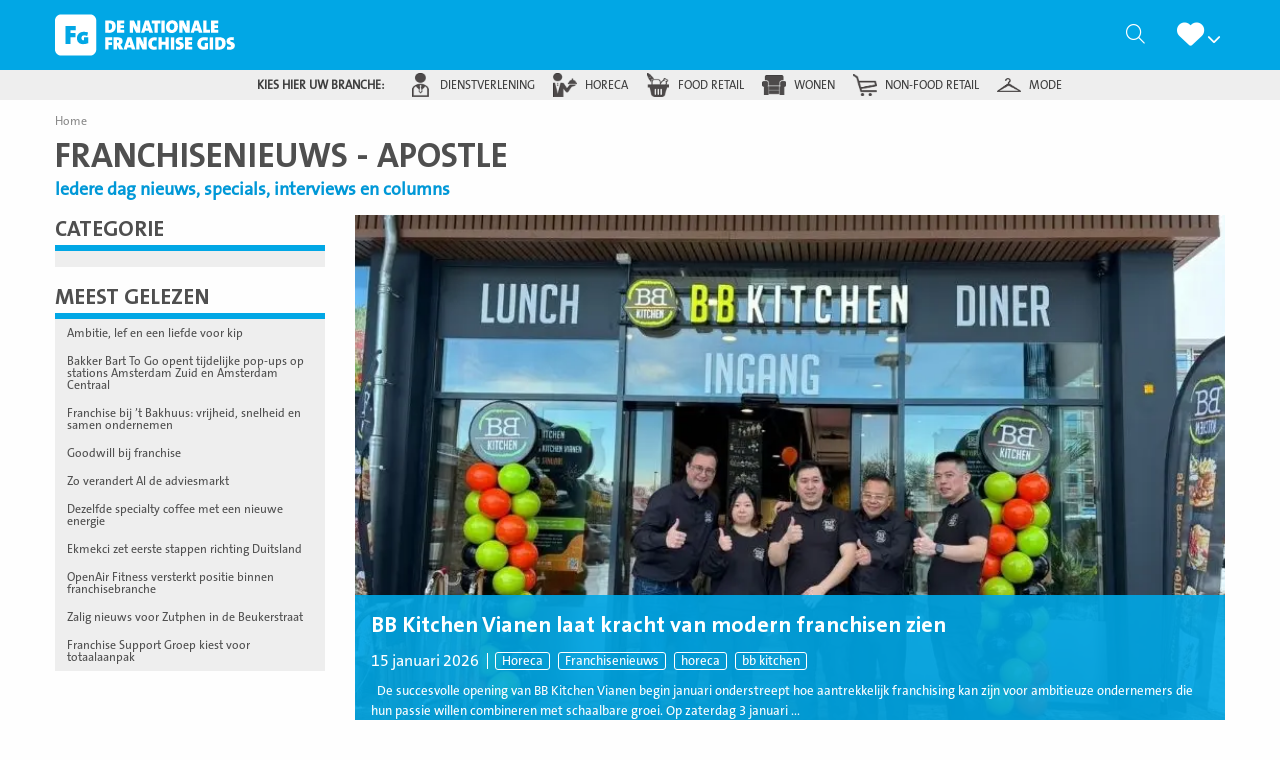

--- FILE ---
content_type: text/html; charset=utf-8
request_url: https://www.google.com/recaptcha/api2/anchor?ar=1&k=6Lcy1w4mAAAAAJiaVfXm3okBGbdY1SeVUI0ioxtH&co=aHR0cHM6Ly9kZW5hdGlvbmFsZWZyYW5jaGlzZWdpZHMubmw6NDQz&hl=nl&v=PoyoqOPhxBO7pBk68S4YbpHZ&size=normal&anchor-ms=20000&execute-ms=30000&cb=k66mnu4199lr
body_size: 49549
content:
<!DOCTYPE HTML><html dir="ltr" lang="nl"><head><meta http-equiv="Content-Type" content="text/html; charset=UTF-8">
<meta http-equiv="X-UA-Compatible" content="IE=edge">
<title>reCAPTCHA</title>
<style type="text/css">
/* cyrillic-ext */
@font-face {
  font-family: 'Roboto';
  font-style: normal;
  font-weight: 400;
  font-stretch: 100%;
  src: url(//fonts.gstatic.com/s/roboto/v48/KFO7CnqEu92Fr1ME7kSn66aGLdTylUAMa3GUBHMdazTgWw.woff2) format('woff2');
  unicode-range: U+0460-052F, U+1C80-1C8A, U+20B4, U+2DE0-2DFF, U+A640-A69F, U+FE2E-FE2F;
}
/* cyrillic */
@font-face {
  font-family: 'Roboto';
  font-style: normal;
  font-weight: 400;
  font-stretch: 100%;
  src: url(//fonts.gstatic.com/s/roboto/v48/KFO7CnqEu92Fr1ME7kSn66aGLdTylUAMa3iUBHMdazTgWw.woff2) format('woff2');
  unicode-range: U+0301, U+0400-045F, U+0490-0491, U+04B0-04B1, U+2116;
}
/* greek-ext */
@font-face {
  font-family: 'Roboto';
  font-style: normal;
  font-weight: 400;
  font-stretch: 100%;
  src: url(//fonts.gstatic.com/s/roboto/v48/KFO7CnqEu92Fr1ME7kSn66aGLdTylUAMa3CUBHMdazTgWw.woff2) format('woff2');
  unicode-range: U+1F00-1FFF;
}
/* greek */
@font-face {
  font-family: 'Roboto';
  font-style: normal;
  font-weight: 400;
  font-stretch: 100%;
  src: url(//fonts.gstatic.com/s/roboto/v48/KFO7CnqEu92Fr1ME7kSn66aGLdTylUAMa3-UBHMdazTgWw.woff2) format('woff2');
  unicode-range: U+0370-0377, U+037A-037F, U+0384-038A, U+038C, U+038E-03A1, U+03A3-03FF;
}
/* math */
@font-face {
  font-family: 'Roboto';
  font-style: normal;
  font-weight: 400;
  font-stretch: 100%;
  src: url(//fonts.gstatic.com/s/roboto/v48/KFO7CnqEu92Fr1ME7kSn66aGLdTylUAMawCUBHMdazTgWw.woff2) format('woff2');
  unicode-range: U+0302-0303, U+0305, U+0307-0308, U+0310, U+0312, U+0315, U+031A, U+0326-0327, U+032C, U+032F-0330, U+0332-0333, U+0338, U+033A, U+0346, U+034D, U+0391-03A1, U+03A3-03A9, U+03B1-03C9, U+03D1, U+03D5-03D6, U+03F0-03F1, U+03F4-03F5, U+2016-2017, U+2034-2038, U+203C, U+2040, U+2043, U+2047, U+2050, U+2057, U+205F, U+2070-2071, U+2074-208E, U+2090-209C, U+20D0-20DC, U+20E1, U+20E5-20EF, U+2100-2112, U+2114-2115, U+2117-2121, U+2123-214F, U+2190, U+2192, U+2194-21AE, U+21B0-21E5, U+21F1-21F2, U+21F4-2211, U+2213-2214, U+2216-22FF, U+2308-230B, U+2310, U+2319, U+231C-2321, U+2336-237A, U+237C, U+2395, U+239B-23B7, U+23D0, U+23DC-23E1, U+2474-2475, U+25AF, U+25B3, U+25B7, U+25BD, U+25C1, U+25CA, U+25CC, U+25FB, U+266D-266F, U+27C0-27FF, U+2900-2AFF, U+2B0E-2B11, U+2B30-2B4C, U+2BFE, U+3030, U+FF5B, U+FF5D, U+1D400-1D7FF, U+1EE00-1EEFF;
}
/* symbols */
@font-face {
  font-family: 'Roboto';
  font-style: normal;
  font-weight: 400;
  font-stretch: 100%;
  src: url(//fonts.gstatic.com/s/roboto/v48/KFO7CnqEu92Fr1ME7kSn66aGLdTylUAMaxKUBHMdazTgWw.woff2) format('woff2');
  unicode-range: U+0001-000C, U+000E-001F, U+007F-009F, U+20DD-20E0, U+20E2-20E4, U+2150-218F, U+2190, U+2192, U+2194-2199, U+21AF, U+21E6-21F0, U+21F3, U+2218-2219, U+2299, U+22C4-22C6, U+2300-243F, U+2440-244A, U+2460-24FF, U+25A0-27BF, U+2800-28FF, U+2921-2922, U+2981, U+29BF, U+29EB, U+2B00-2BFF, U+4DC0-4DFF, U+FFF9-FFFB, U+10140-1018E, U+10190-1019C, U+101A0, U+101D0-101FD, U+102E0-102FB, U+10E60-10E7E, U+1D2C0-1D2D3, U+1D2E0-1D37F, U+1F000-1F0FF, U+1F100-1F1AD, U+1F1E6-1F1FF, U+1F30D-1F30F, U+1F315, U+1F31C, U+1F31E, U+1F320-1F32C, U+1F336, U+1F378, U+1F37D, U+1F382, U+1F393-1F39F, U+1F3A7-1F3A8, U+1F3AC-1F3AF, U+1F3C2, U+1F3C4-1F3C6, U+1F3CA-1F3CE, U+1F3D4-1F3E0, U+1F3ED, U+1F3F1-1F3F3, U+1F3F5-1F3F7, U+1F408, U+1F415, U+1F41F, U+1F426, U+1F43F, U+1F441-1F442, U+1F444, U+1F446-1F449, U+1F44C-1F44E, U+1F453, U+1F46A, U+1F47D, U+1F4A3, U+1F4B0, U+1F4B3, U+1F4B9, U+1F4BB, U+1F4BF, U+1F4C8-1F4CB, U+1F4D6, U+1F4DA, U+1F4DF, U+1F4E3-1F4E6, U+1F4EA-1F4ED, U+1F4F7, U+1F4F9-1F4FB, U+1F4FD-1F4FE, U+1F503, U+1F507-1F50B, U+1F50D, U+1F512-1F513, U+1F53E-1F54A, U+1F54F-1F5FA, U+1F610, U+1F650-1F67F, U+1F687, U+1F68D, U+1F691, U+1F694, U+1F698, U+1F6AD, U+1F6B2, U+1F6B9-1F6BA, U+1F6BC, U+1F6C6-1F6CF, U+1F6D3-1F6D7, U+1F6E0-1F6EA, U+1F6F0-1F6F3, U+1F6F7-1F6FC, U+1F700-1F7FF, U+1F800-1F80B, U+1F810-1F847, U+1F850-1F859, U+1F860-1F887, U+1F890-1F8AD, U+1F8B0-1F8BB, U+1F8C0-1F8C1, U+1F900-1F90B, U+1F93B, U+1F946, U+1F984, U+1F996, U+1F9E9, U+1FA00-1FA6F, U+1FA70-1FA7C, U+1FA80-1FA89, U+1FA8F-1FAC6, U+1FACE-1FADC, U+1FADF-1FAE9, U+1FAF0-1FAF8, U+1FB00-1FBFF;
}
/* vietnamese */
@font-face {
  font-family: 'Roboto';
  font-style: normal;
  font-weight: 400;
  font-stretch: 100%;
  src: url(//fonts.gstatic.com/s/roboto/v48/KFO7CnqEu92Fr1ME7kSn66aGLdTylUAMa3OUBHMdazTgWw.woff2) format('woff2');
  unicode-range: U+0102-0103, U+0110-0111, U+0128-0129, U+0168-0169, U+01A0-01A1, U+01AF-01B0, U+0300-0301, U+0303-0304, U+0308-0309, U+0323, U+0329, U+1EA0-1EF9, U+20AB;
}
/* latin-ext */
@font-face {
  font-family: 'Roboto';
  font-style: normal;
  font-weight: 400;
  font-stretch: 100%;
  src: url(//fonts.gstatic.com/s/roboto/v48/KFO7CnqEu92Fr1ME7kSn66aGLdTylUAMa3KUBHMdazTgWw.woff2) format('woff2');
  unicode-range: U+0100-02BA, U+02BD-02C5, U+02C7-02CC, U+02CE-02D7, U+02DD-02FF, U+0304, U+0308, U+0329, U+1D00-1DBF, U+1E00-1E9F, U+1EF2-1EFF, U+2020, U+20A0-20AB, U+20AD-20C0, U+2113, U+2C60-2C7F, U+A720-A7FF;
}
/* latin */
@font-face {
  font-family: 'Roboto';
  font-style: normal;
  font-weight: 400;
  font-stretch: 100%;
  src: url(//fonts.gstatic.com/s/roboto/v48/KFO7CnqEu92Fr1ME7kSn66aGLdTylUAMa3yUBHMdazQ.woff2) format('woff2');
  unicode-range: U+0000-00FF, U+0131, U+0152-0153, U+02BB-02BC, U+02C6, U+02DA, U+02DC, U+0304, U+0308, U+0329, U+2000-206F, U+20AC, U+2122, U+2191, U+2193, U+2212, U+2215, U+FEFF, U+FFFD;
}
/* cyrillic-ext */
@font-face {
  font-family: 'Roboto';
  font-style: normal;
  font-weight: 500;
  font-stretch: 100%;
  src: url(//fonts.gstatic.com/s/roboto/v48/KFO7CnqEu92Fr1ME7kSn66aGLdTylUAMa3GUBHMdazTgWw.woff2) format('woff2');
  unicode-range: U+0460-052F, U+1C80-1C8A, U+20B4, U+2DE0-2DFF, U+A640-A69F, U+FE2E-FE2F;
}
/* cyrillic */
@font-face {
  font-family: 'Roboto';
  font-style: normal;
  font-weight: 500;
  font-stretch: 100%;
  src: url(//fonts.gstatic.com/s/roboto/v48/KFO7CnqEu92Fr1ME7kSn66aGLdTylUAMa3iUBHMdazTgWw.woff2) format('woff2');
  unicode-range: U+0301, U+0400-045F, U+0490-0491, U+04B0-04B1, U+2116;
}
/* greek-ext */
@font-face {
  font-family: 'Roboto';
  font-style: normal;
  font-weight: 500;
  font-stretch: 100%;
  src: url(//fonts.gstatic.com/s/roboto/v48/KFO7CnqEu92Fr1ME7kSn66aGLdTylUAMa3CUBHMdazTgWw.woff2) format('woff2');
  unicode-range: U+1F00-1FFF;
}
/* greek */
@font-face {
  font-family: 'Roboto';
  font-style: normal;
  font-weight: 500;
  font-stretch: 100%;
  src: url(//fonts.gstatic.com/s/roboto/v48/KFO7CnqEu92Fr1ME7kSn66aGLdTylUAMa3-UBHMdazTgWw.woff2) format('woff2');
  unicode-range: U+0370-0377, U+037A-037F, U+0384-038A, U+038C, U+038E-03A1, U+03A3-03FF;
}
/* math */
@font-face {
  font-family: 'Roboto';
  font-style: normal;
  font-weight: 500;
  font-stretch: 100%;
  src: url(//fonts.gstatic.com/s/roboto/v48/KFO7CnqEu92Fr1ME7kSn66aGLdTylUAMawCUBHMdazTgWw.woff2) format('woff2');
  unicode-range: U+0302-0303, U+0305, U+0307-0308, U+0310, U+0312, U+0315, U+031A, U+0326-0327, U+032C, U+032F-0330, U+0332-0333, U+0338, U+033A, U+0346, U+034D, U+0391-03A1, U+03A3-03A9, U+03B1-03C9, U+03D1, U+03D5-03D6, U+03F0-03F1, U+03F4-03F5, U+2016-2017, U+2034-2038, U+203C, U+2040, U+2043, U+2047, U+2050, U+2057, U+205F, U+2070-2071, U+2074-208E, U+2090-209C, U+20D0-20DC, U+20E1, U+20E5-20EF, U+2100-2112, U+2114-2115, U+2117-2121, U+2123-214F, U+2190, U+2192, U+2194-21AE, U+21B0-21E5, U+21F1-21F2, U+21F4-2211, U+2213-2214, U+2216-22FF, U+2308-230B, U+2310, U+2319, U+231C-2321, U+2336-237A, U+237C, U+2395, U+239B-23B7, U+23D0, U+23DC-23E1, U+2474-2475, U+25AF, U+25B3, U+25B7, U+25BD, U+25C1, U+25CA, U+25CC, U+25FB, U+266D-266F, U+27C0-27FF, U+2900-2AFF, U+2B0E-2B11, U+2B30-2B4C, U+2BFE, U+3030, U+FF5B, U+FF5D, U+1D400-1D7FF, U+1EE00-1EEFF;
}
/* symbols */
@font-face {
  font-family: 'Roboto';
  font-style: normal;
  font-weight: 500;
  font-stretch: 100%;
  src: url(//fonts.gstatic.com/s/roboto/v48/KFO7CnqEu92Fr1ME7kSn66aGLdTylUAMaxKUBHMdazTgWw.woff2) format('woff2');
  unicode-range: U+0001-000C, U+000E-001F, U+007F-009F, U+20DD-20E0, U+20E2-20E4, U+2150-218F, U+2190, U+2192, U+2194-2199, U+21AF, U+21E6-21F0, U+21F3, U+2218-2219, U+2299, U+22C4-22C6, U+2300-243F, U+2440-244A, U+2460-24FF, U+25A0-27BF, U+2800-28FF, U+2921-2922, U+2981, U+29BF, U+29EB, U+2B00-2BFF, U+4DC0-4DFF, U+FFF9-FFFB, U+10140-1018E, U+10190-1019C, U+101A0, U+101D0-101FD, U+102E0-102FB, U+10E60-10E7E, U+1D2C0-1D2D3, U+1D2E0-1D37F, U+1F000-1F0FF, U+1F100-1F1AD, U+1F1E6-1F1FF, U+1F30D-1F30F, U+1F315, U+1F31C, U+1F31E, U+1F320-1F32C, U+1F336, U+1F378, U+1F37D, U+1F382, U+1F393-1F39F, U+1F3A7-1F3A8, U+1F3AC-1F3AF, U+1F3C2, U+1F3C4-1F3C6, U+1F3CA-1F3CE, U+1F3D4-1F3E0, U+1F3ED, U+1F3F1-1F3F3, U+1F3F5-1F3F7, U+1F408, U+1F415, U+1F41F, U+1F426, U+1F43F, U+1F441-1F442, U+1F444, U+1F446-1F449, U+1F44C-1F44E, U+1F453, U+1F46A, U+1F47D, U+1F4A3, U+1F4B0, U+1F4B3, U+1F4B9, U+1F4BB, U+1F4BF, U+1F4C8-1F4CB, U+1F4D6, U+1F4DA, U+1F4DF, U+1F4E3-1F4E6, U+1F4EA-1F4ED, U+1F4F7, U+1F4F9-1F4FB, U+1F4FD-1F4FE, U+1F503, U+1F507-1F50B, U+1F50D, U+1F512-1F513, U+1F53E-1F54A, U+1F54F-1F5FA, U+1F610, U+1F650-1F67F, U+1F687, U+1F68D, U+1F691, U+1F694, U+1F698, U+1F6AD, U+1F6B2, U+1F6B9-1F6BA, U+1F6BC, U+1F6C6-1F6CF, U+1F6D3-1F6D7, U+1F6E0-1F6EA, U+1F6F0-1F6F3, U+1F6F7-1F6FC, U+1F700-1F7FF, U+1F800-1F80B, U+1F810-1F847, U+1F850-1F859, U+1F860-1F887, U+1F890-1F8AD, U+1F8B0-1F8BB, U+1F8C0-1F8C1, U+1F900-1F90B, U+1F93B, U+1F946, U+1F984, U+1F996, U+1F9E9, U+1FA00-1FA6F, U+1FA70-1FA7C, U+1FA80-1FA89, U+1FA8F-1FAC6, U+1FACE-1FADC, U+1FADF-1FAE9, U+1FAF0-1FAF8, U+1FB00-1FBFF;
}
/* vietnamese */
@font-face {
  font-family: 'Roboto';
  font-style: normal;
  font-weight: 500;
  font-stretch: 100%;
  src: url(//fonts.gstatic.com/s/roboto/v48/KFO7CnqEu92Fr1ME7kSn66aGLdTylUAMa3OUBHMdazTgWw.woff2) format('woff2');
  unicode-range: U+0102-0103, U+0110-0111, U+0128-0129, U+0168-0169, U+01A0-01A1, U+01AF-01B0, U+0300-0301, U+0303-0304, U+0308-0309, U+0323, U+0329, U+1EA0-1EF9, U+20AB;
}
/* latin-ext */
@font-face {
  font-family: 'Roboto';
  font-style: normal;
  font-weight: 500;
  font-stretch: 100%;
  src: url(//fonts.gstatic.com/s/roboto/v48/KFO7CnqEu92Fr1ME7kSn66aGLdTylUAMa3KUBHMdazTgWw.woff2) format('woff2');
  unicode-range: U+0100-02BA, U+02BD-02C5, U+02C7-02CC, U+02CE-02D7, U+02DD-02FF, U+0304, U+0308, U+0329, U+1D00-1DBF, U+1E00-1E9F, U+1EF2-1EFF, U+2020, U+20A0-20AB, U+20AD-20C0, U+2113, U+2C60-2C7F, U+A720-A7FF;
}
/* latin */
@font-face {
  font-family: 'Roboto';
  font-style: normal;
  font-weight: 500;
  font-stretch: 100%;
  src: url(//fonts.gstatic.com/s/roboto/v48/KFO7CnqEu92Fr1ME7kSn66aGLdTylUAMa3yUBHMdazQ.woff2) format('woff2');
  unicode-range: U+0000-00FF, U+0131, U+0152-0153, U+02BB-02BC, U+02C6, U+02DA, U+02DC, U+0304, U+0308, U+0329, U+2000-206F, U+20AC, U+2122, U+2191, U+2193, U+2212, U+2215, U+FEFF, U+FFFD;
}
/* cyrillic-ext */
@font-face {
  font-family: 'Roboto';
  font-style: normal;
  font-weight: 900;
  font-stretch: 100%;
  src: url(//fonts.gstatic.com/s/roboto/v48/KFO7CnqEu92Fr1ME7kSn66aGLdTylUAMa3GUBHMdazTgWw.woff2) format('woff2');
  unicode-range: U+0460-052F, U+1C80-1C8A, U+20B4, U+2DE0-2DFF, U+A640-A69F, U+FE2E-FE2F;
}
/* cyrillic */
@font-face {
  font-family: 'Roboto';
  font-style: normal;
  font-weight: 900;
  font-stretch: 100%;
  src: url(//fonts.gstatic.com/s/roboto/v48/KFO7CnqEu92Fr1ME7kSn66aGLdTylUAMa3iUBHMdazTgWw.woff2) format('woff2');
  unicode-range: U+0301, U+0400-045F, U+0490-0491, U+04B0-04B1, U+2116;
}
/* greek-ext */
@font-face {
  font-family: 'Roboto';
  font-style: normal;
  font-weight: 900;
  font-stretch: 100%;
  src: url(//fonts.gstatic.com/s/roboto/v48/KFO7CnqEu92Fr1ME7kSn66aGLdTylUAMa3CUBHMdazTgWw.woff2) format('woff2');
  unicode-range: U+1F00-1FFF;
}
/* greek */
@font-face {
  font-family: 'Roboto';
  font-style: normal;
  font-weight: 900;
  font-stretch: 100%;
  src: url(//fonts.gstatic.com/s/roboto/v48/KFO7CnqEu92Fr1ME7kSn66aGLdTylUAMa3-UBHMdazTgWw.woff2) format('woff2');
  unicode-range: U+0370-0377, U+037A-037F, U+0384-038A, U+038C, U+038E-03A1, U+03A3-03FF;
}
/* math */
@font-face {
  font-family: 'Roboto';
  font-style: normal;
  font-weight: 900;
  font-stretch: 100%;
  src: url(//fonts.gstatic.com/s/roboto/v48/KFO7CnqEu92Fr1ME7kSn66aGLdTylUAMawCUBHMdazTgWw.woff2) format('woff2');
  unicode-range: U+0302-0303, U+0305, U+0307-0308, U+0310, U+0312, U+0315, U+031A, U+0326-0327, U+032C, U+032F-0330, U+0332-0333, U+0338, U+033A, U+0346, U+034D, U+0391-03A1, U+03A3-03A9, U+03B1-03C9, U+03D1, U+03D5-03D6, U+03F0-03F1, U+03F4-03F5, U+2016-2017, U+2034-2038, U+203C, U+2040, U+2043, U+2047, U+2050, U+2057, U+205F, U+2070-2071, U+2074-208E, U+2090-209C, U+20D0-20DC, U+20E1, U+20E5-20EF, U+2100-2112, U+2114-2115, U+2117-2121, U+2123-214F, U+2190, U+2192, U+2194-21AE, U+21B0-21E5, U+21F1-21F2, U+21F4-2211, U+2213-2214, U+2216-22FF, U+2308-230B, U+2310, U+2319, U+231C-2321, U+2336-237A, U+237C, U+2395, U+239B-23B7, U+23D0, U+23DC-23E1, U+2474-2475, U+25AF, U+25B3, U+25B7, U+25BD, U+25C1, U+25CA, U+25CC, U+25FB, U+266D-266F, U+27C0-27FF, U+2900-2AFF, U+2B0E-2B11, U+2B30-2B4C, U+2BFE, U+3030, U+FF5B, U+FF5D, U+1D400-1D7FF, U+1EE00-1EEFF;
}
/* symbols */
@font-face {
  font-family: 'Roboto';
  font-style: normal;
  font-weight: 900;
  font-stretch: 100%;
  src: url(//fonts.gstatic.com/s/roboto/v48/KFO7CnqEu92Fr1ME7kSn66aGLdTylUAMaxKUBHMdazTgWw.woff2) format('woff2');
  unicode-range: U+0001-000C, U+000E-001F, U+007F-009F, U+20DD-20E0, U+20E2-20E4, U+2150-218F, U+2190, U+2192, U+2194-2199, U+21AF, U+21E6-21F0, U+21F3, U+2218-2219, U+2299, U+22C4-22C6, U+2300-243F, U+2440-244A, U+2460-24FF, U+25A0-27BF, U+2800-28FF, U+2921-2922, U+2981, U+29BF, U+29EB, U+2B00-2BFF, U+4DC0-4DFF, U+FFF9-FFFB, U+10140-1018E, U+10190-1019C, U+101A0, U+101D0-101FD, U+102E0-102FB, U+10E60-10E7E, U+1D2C0-1D2D3, U+1D2E0-1D37F, U+1F000-1F0FF, U+1F100-1F1AD, U+1F1E6-1F1FF, U+1F30D-1F30F, U+1F315, U+1F31C, U+1F31E, U+1F320-1F32C, U+1F336, U+1F378, U+1F37D, U+1F382, U+1F393-1F39F, U+1F3A7-1F3A8, U+1F3AC-1F3AF, U+1F3C2, U+1F3C4-1F3C6, U+1F3CA-1F3CE, U+1F3D4-1F3E0, U+1F3ED, U+1F3F1-1F3F3, U+1F3F5-1F3F7, U+1F408, U+1F415, U+1F41F, U+1F426, U+1F43F, U+1F441-1F442, U+1F444, U+1F446-1F449, U+1F44C-1F44E, U+1F453, U+1F46A, U+1F47D, U+1F4A3, U+1F4B0, U+1F4B3, U+1F4B9, U+1F4BB, U+1F4BF, U+1F4C8-1F4CB, U+1F4D6, U+1F4DA, U+1F4DF, U+1F4E3-1F4E6, U+1F4EA-1F4ED, U+1F4F7, U+1F4F9-1F4FB, U+1F4FD-1F4FE, U+1F503, U+1F507-1F50B, U+1F50D, U+1F512-1F513, U+1F53E-1F54A, U+1F54F-1F5FA, U+1F610, U+1F650-1F67F, U+1F687, U+1F68D, U+1F691, U+1F694, U+1F698, U+1F6AD, U+1F6B2, U+1F6B9-1F6BA, U+1F6BC, U+1F6C6-1F6CF, U+1F6D3-1F6D7, U+1F6E0-1F6EA, U+1F6F0-1F6F3, U+1F6F7-1F6FC, U+1F700-1F7FF, U+1F800-1F80B, U+1F810-1F847, U+1F850-1F859, U+1F860-1F887, U+1F890-1F8AD, U+1F8B0-1F8BB, U+1F8C0-1F8C1, U+1F900-1F90B, U+1F93B, U+1F946, U+1F984, U+1F996, U+1F9E9, U+1FA00-1FA6F, U+1FA70-1FA7C, U+1FA80-1FA89, U+1FA8F-1FAC6, U+1FACE-1FADC, U+1FADF-1FAE9, U+1FAF0-1FAF8, U+1FB00-1FBFF;
}
/* vietnamese */
@font-face {
  font-family: 'Roboto';
  font-style: normal;
  font-weight: 900;
  font-stretch: 100%;
  src: url(//fonts.gstatic.com/s/roboto/v48/KFO7CnqEu92Fr1ME7kSn66aGLdTylUAMa3OUBHMdazTgWw.woff2) format('woff2');
  unicode-range: U+0102-0103, U+0110-0111, U+0128-0129, U+0168-0169, U+01A0-01A1, U+01AF-01B0, U+0300-0301, U+0303-0304, U+0308-0309, U+0323, U+0329, U+1EA0-1EF9, U+20AB;
}
/* latin-ext */
@font-face {
  font-family: 'Roboto';
  font-style: normal;
  font-weight: 900;
  font-stretch: 100%;
  src: url(//fonts.gstatic.com/s/roboto/v48/KFO7CnqEu92Fr1ME7kSn66aGLdTylUAMa3KUBHMdazTgWw.woff2) format('woff2');
  unicode-range: U+0100-02BA, U+02BD-02C5, U+02C7-02CC, U+02CE-02D7, U+02DD-02FF, U+0304, U+0308, U+0329, U+1D00-1DBF, U+1E00-1E9F, U+1EF2-1EFF, U+2020, U+20A0-20AB, U+20AD-20C0, U+2113, U+2C60-2C7F, U+A720-A7FF;
}
/* latin */
@font-face {
  font-family: 'Roboto';
  font-style: normal;
  font-weight: 900;
  font-stretch: 100%;
  src: url(//fonts.gstatic.com/s/roboto/v48/KFO7CnqEu92Fr1ME7kSn66aGLdTylUAMa3yUBHMdazQ.woff2) format('woff2');
  unicode-range: U+0000-00FF, U+0131, U+0152-0153, U+02BB-02BC, U+02C6, U+02DA, U+02DC, U+0304, U+0308, U+0329, U+2000-206F, U+20AC, U+2122, U+2191, U+2193, U+2212, U+2215, U+FEFF, U+FFFD;
}

</style>
<link rel="stylesheet" type="text/css" href="https://www.gstatic.com/recaptcha/releases/PoyoqOPhxBO7pBk68S4YbpHZ/styles__ltr.css">
<script nonce="3qyQlCZiDzKyTi_vIsNuXA" type="text/javascript">window['__recaptcha_api'] = 'https://www.google.com/recaptcha/api2/';</script>
<script type="text/javascript" src="https://www.gstatic.com/recaptcha/releases/PoyoqOPhxBO7pBk68S4YbpHZ/recaptcha__nl.js" nonce="3qyQlCZiDzKyTi_vIsNuXA">
      
    </script></head>
<body><div id="rc-anchor-alert" class="rc-anchor-alert"></div>
<input type="hidden" id="recaptcha-token" value="[base64]">
<script type="text/javascript" nonce="3qyQlCZiDzKyTi_vIsNuXA">
      recaptcha.anchor.Main.init("[\x22ainput\x22,[\x22bgdata\x22,\x22\x22,\[base64]/[base64]/[base64]/KE4oMTI0LHYsdi5HKSxMWihsLHYpKTpOKDEyNCx2LGwpLFYpLHYpLFQpKSxGKDE3MSx2KX0scjc9ZnVuY3Rpb24obCl7cmV0dXJuIGx9LEM9ZnVuY3Rpb24obCxWLHYpe04odixsLFYpLFZbYWtdPTI3OTZ9LG49ZnVuY3Rpb24obCxWKXtWLlg9KChWLlg/[base64]/[base64]/[base64]/[base64]/[base64]/[base64]/[base64]/[base64]/[base64]/[base64]/[base64]\\u003d\x22,\[base64]\\u003d\x22,\[base64]/[base64]/w6slw4DDmcOdw47CtVDCssOTw7Q0ER7DlMOYQAh4AcKOw68lw7cmBxROwqgHwqJGZDDDmwM6PMKNG8OLacKZwo8Tw5QSwpvDoVxoQGXDsUcfw59zEyhzCsKfw6bDpwMJanHCp1/CsMO5B8O2w7DDpMOQUjAIPT9aej/DlGXCk2HDmwkSw5FEw4ZIwptDXjczP8K/RiBkw6RPEjDChcKZMXbCosOySMKrZMOqwoLCp8Kyw7c6w5dDwokka8Oif8KBw73DoMO2woYnCcKaw6JQwrXCosOuIcOmwot2wqseemNyCjczwp3CpcKNQ8K5w5Y3w77DnMKOOcONw4rCnQDCmTfDtygAwpEmE8OTwrPDs8K1w7/DqBLDkTY/E8KXRwVKw7bDvcKvbMO+w5Zpw7JPwqXDiXbDhcOPH8OcaUhQwqZ8w68XR1Mcwqxxw4bCnAc6w65YYsOCwqzDjcOkwp42YcOCVStlwqokfMO6w6XCmCfDnEgMFi1swpsAwp/Dj8K8w6rDg8K4w6PDtMKnUsKwwpnDlHckGcK4ZMKiwpxYw6DDs8OtVm7Ds8OKHCDCvsOAfMOGUgV1w4jCiSXDgHzCjMKcw5/Dv8OgVVZUJsOJw4pPb2lQwq7Csx47R8OKw6TClMKERG7DgRlfYjfCtyfDmcKNwqXDqSXCoMKqwrnCl0XCpSHDiWsFHsOPPkhlOmnDp3h/W1sJwpDCk8ORFlJAXWXCicOswqk6JAY1WCLCnsO3wpzDjcKDw7HCvi3DlsOkw7nCsHxQw5zDusOOwrDCs8KrelXDiMK/wqpEw7sYwrDDscOZw7pfw4JQFy1tCMOKMATDpAHCrMOrT8ODH8Kfwo3Dv8OIBsOKw7doLsOKMGjChQ0Qw6YMB8ODdsKCcmwzw41THcKEOXTDq8KhLxPDusKLJMOhcEbCqkxVMAzDgT/CjFFGC8OEVD1ew7fDuiPClMOPwoUcw5lJwqfClMOxw6x0aE3DjMOmw7fDqEfDosK+WMKrw57DiGHCuG3DjcOJw7/DmAdpNcKNAQDCiTDDk8OSw7DCljUdXWHDkl7DisOLI8KYw4XDgA7CjHrCvDY2w47CmcKZfFfCr2YSchXDq8OJc8KtJF/DmTHDrMKWU8KWEMOxw5PDs2d1w6/DjsK6OgEWw7XDkC7CpU5/wqd1wpzDj3UvMyfCnhrCty4RGlrDuwHDsGXCtHjDuFUjFypuA2HCjiIoH0AIwqN2V8OscmwtfW7DiEVGwpNsYMOgdsOfaSpCX8O2wqjCmH5CXcK/acO/ccOnw7Y/w4Z7w5DDhlUyw4VUw5PDihfClMO6PmDChyg1w6HCs8Ocw7Fuw7Jew4dGTsKlw4Vlw43CmVfDo2QPVwFbwp/CpcKfS8OnScOATsO8w5bCkGnCrmrCj8KNU102cm3DpEEvPsKGBB5gWcKjNcKzQXMrNScqCMKzw5I3w4JSwrjDmMKuA8OxwpYow7LDlX0qw5BoacKQwpgle2M7w68dScOqw70MI8KRw7/DvsO9w4s3wpdjwq5SZ0oiLsOZwocwNsKBwp/[base64]/wpJRwoXDgylgw4Vwwo1Hw78Pwq7CnQ3Cu0DCkcO5wqzCoDwdwpTDrsKjZ1Q7w5bDoXTDknTDhVvDtzNIwokPwqg0w5F+TwFwKCFLHsOgWcO/w5xYwp7CnQk8OyA+w5nCtcOeFcOaWUk9wqjDqcKFw6TDksOqwokEw5jDjMOLBcKaw6XCtMOOThICw6bCtW/ClBvChFfCnT3DpHPCn1geRmkawpUawofDlVA5woXCt8Kvw4fDmMOywrZAwoB7Q8K6wr57CwMkwqd9Z8Oewrd5wogGBGdVw60pVFLDp8OqOTkKwp7DvzbDmcKfwo7Co8KSwr/[base64]/wrdeV8KUw6cyXMOJEcO/eybDjsO+CRbCkQ/[base64]/[base64]/CqEE/SEA2F8OAw7wVFsO9w6jDl8KMw7E4WAtswr3DpA7Ch8K4RgVnBk7CmS/[base64]/NcKaN2YXYMKSwofClsOHw5PCvnrCu8KxwoDDimjDpVLDqEHDksK2AGbDqyjCoRTDsAZSwrx9wol0wpzCiCY/[base64]/CrsKWR3g0woAQwqPDgMOHcsO3wr47wojDmsKSwqI5WF/Ct8OUecO0DcKqa2ABw4p1bFAwwrXDgcKHw79MbsKdKMObAcKAwqfDkVTClGJ8w57Dr8OLw5HDtHjCvWgfw6tyR2PDtnN1XMOgw41Tw6HDgcKxYRI8I8OKDsOPwq3DnsKjw6rCksO1JxDDs8OORsKSw5PDjxTDosKFN08QwqsRwq3Du8KAw4otK8KQZFPDrMKZw6vCqR/[base64]/[base64]/EXRuw590esKRw4IOJMO6w7UOwoLDo3TCssKCFsO6f8KdG8KGXcKYGsKgwpAgQhfDoy/[base64]/DgXdYNcOswoszXcOxBRUTOWp7Ag7CikdsAcOcScOcwoQLGUkLwoI8wpTCi0BaEcOsbsKrfm/DiC9OIMOyw5TClMOTF8OWw5Yjw5bDrSM0Zn4cKMO8YXLCuMOuw5QqNcOYwpU3LFIiw4TDo8OIw7zDtsOCNsKPw5k1f8Kqwr3DnjTCisKCNcK0wpEqw6nDpBMJQknCg8K7BmhsQsO+LAoRQlTDoxTCt8OYw53DqQxMFyQ7FSHClsOlasKYYygXwpESIMOXwqgzOcK/[base64]/DuTJSXsKxw4pRw7PCpcOTD8O5w5wzw6JkNVbCvsOdwpVgAxbCsho5wp7Ds8KvEMOJwpZbMMKQw5PDlMKxw7nDuRDCl8KGw6BxcgvDnsKzQsKZCcKEXA1vHBJXJRrCn8Kew43ChB/DqMKxwp9LQMOFwrNCCMK5fsOuN8KtCl3CuxHDq8KyCWbDi8KsGWgUXsK9bDhNVsOQMQnDp8Ozw6NIw5bDjMKXwrc2wq4Awo/Dp13Dr1fCtcKYFMK9E1XCpsKUBwHClMOsNcOPw4Ylw6JCWWkHw4B5HVvCscKsw57CvlVPw7EFZ8ONZ8ODB8KZwqEIBHBYw7PDkcKiAcK/wq/Cr8KBPEtub8OTwqTCtsKFwqzDhsO9Jx3CrMOMw7/[base64]/wrI2w6lSw6HCvsOyOsOYRmPDi8ObwooJMsO6eSRYGMKOTFcOIBZSd8KfcGvCnhXCjD51CG7Ds0oqw7Zbwosxw7LCm8O7wrDCvcKOYMKBLEHDiUvDlD8aIsKGeMK4Vgsqw73CuA5QZ8K6w6tLwopwwoFNwrg8w7nDp8OhM8KKQ8O7MnQBw7c/wpk5w5HDo08IKF/Dn1lbHE1kw7BiYAMxw5VbBS3DrsOcLgUiDH0ww7zCgDlJZ8KDw6Ejw7LCjcOZGyZ2w6PDvRlvwqYTRWfCpEo3EcOSw5dyw6zCucONTMK/GCLDoUNIwrnCr8KDQFFHw6bCpUwPw5bCsFTDtcK2wqoLPcKpwo57XcOgBhTDrhVgw4FAw50zwp/CiRLDtMKVPQTDjRDCmiLDmAjDn3AFwqxmAnzCsjrChQ4MKsK/w5TDt8KFUxzDpEp2w7XDmcO4wqYCMnLDhsKcRMKSAMO3wot9AjLCh8KuSDjDj8KzI3tDS8OVw7nCuhvCscKVw4rDhwLCjl5dw6fDpsK1FcK/w7/[base64]/L8OTwrMKwqLDsgtkw59bwpPDncOnw6bClCo4w5fCr8K5fsOAw4vCm8KKw6A+VSQRDcObSsK8OwwMwq9GDMOywo3CqxI2ND7Cl8K9wrVWFsKicH/Dp8KINnx6w6grw43Ds1HDjHlGDhjCq8K6MMKiwrkGcwRSMCwHZ8KOw4lUFMObHsOWGgEZw7bCjsKNwrs2CWXCqDHCmMKgKzNRecK1LzfCqlfCnD5+YC8Xw4/[base64]/CnTrCk8OhbsKcw48Nw4rCsMOVwrHDsiLClXrDpm0rEMK4wopmwqURw7YBeMOTX8K7worDj8OpARrCtULCiMO8w7jCilDCl8KWwroHwpNnwqkTwr9uSsKCAEPCkMKuY0dxd8K9wrMIPAFhw5Fzwo7DhWJrTcO/wpQWw4h0GMOvVcKwwpPDhcOkRlTCkRnCslnDtsONK8KTwr8TShfCqDzCiMOTwoDCtMKpw47CrGzChMOCwoLDh8Odwo/CncOeM8KxdnUjEx3CpcOaw4TDtkJ3WwgAC8OBJEcxwprDsQfDt8OFwq3DgsOhw6HDgB3DliAIwqrClwvClF07w4vDisKhfsKZw4DDt8Ozw4IUwqhPw5HClk8zw4hSwpZodcKWwrfDrMOjLsKSwpvCjRPDosKVwpvCnsK6QlvCtMOlw6kEw5Zcw6EnwoU4wrrDgX/CocKow7rCnsK9w47Dl8Ouw4FJwoXCl3/DsGFAwrDDqC/CgMKXCwpBSiXDlXHChVoEJl1jw4rDhcK9w6fDvsOaNcOZIGchw7JTwoESw7TDj8ObwoEXH8OuSE47KcKiw78yw7E4QQRww5EBfcO9w6Uuw6XClsKvw7Y1wqDDoMOFa8OTbMKQYcKkw4/Dr8OmwrsaUyJeVxcDT8OHw4TDpMOzwpPCjMOewogcwqsXalwTe2nDjh0lwpg1EcOQw4LCoivDqcOHRhvCosO0wqnCqcKEeMO0w7XDiMKywq7CpGXCmj81woDCl8O0wrgYw6Eqw5rDqcK9w4IWeMKKE8O0T8KZw5vDhyVZQgRdwrTCuw8Ew4HCusKcw60/[base64]/DoHHCsARIw7AkwplDaQw9woHCuMOfGCErd8OBw6AsLl8WwrJtMw/CuVlRV8O9wogwwrhYesOpeMKpDEMyw5jClTtWCixlUsOjw4IrcMKIw53Co14mwrnCi8Oxw5JLwpRiwpbDlsK8wrDCuMO8O1rDkMK/wpJOwp1cwrN8wq9+O8KXa8OPw70Xw5QvZinCgSXCnMKvSMK6TyAGwro0MMKGFivCpitJaMOYIMKnc8K/[base64]/wqzDgcKjw6/CpSFHw7XCj8OkwpEvwqTCvXhSwqJIBMOlwpjDhcK3AzzDgsOww5N1RsO/fcOAwr3DhHbDpnkowqjDqkgnw5ZTNcKuwpk2LcK1UMOpC0ZUw6c2FMOvUsKIaMKpV8K9JcOQZAYQwpRiwrfDnsONwoXCkMKfDsOcQMO/[base64]/Do8KEwp9LwovDrsOuBl5ILsOBbMOcw50pwr0hw4M2KGvDkh/DlcO8AAzCu8OeaEpUw71IZcKrw7MHw5A4fBU9wpvDki7DsWXDjsOqHMOYCzzDvCp+fMKnw6zCksODw7PCgjtEDyzDhGjCucOIw5/[base64]/w4fDhEFiOkheFlDDpm3Dh8OZw59Cw5AeDcKIwrLCl8OFw54Pw7pHw7MrwqxgwoFHCsO7NcO/N8OUdcK+w5ozNMOmaMOJwoTCi3fCg8KIHnHCrMOlw7RnwoB4XEpWdjrDjWUJwqHCn8OWZ393wojCkgvDkzlXUMKrXl1TRTU5LcKvIEFFMMOGKMOweUDCkMODMyfDtcKywrZTKxDCmsO/wq7ChEPCtHjDnFkIw5zCg8KqNMKaQsKcegfDhMKKfMOVwoXCsg/[base64]/wqXDjMOGScORw7zDksOGesOobMK2dsKqwrHDikDDnQIZG0p/wp7CjcK/dsKEw6jChsOxGH0zVxltEMOeUXzDncOybk7CgmQjZMKEw6vDlcOxw54Sc8KiDcOBwpAUw4hgfQzCtcKzw7XCtMK8aisuw7UywoLCiMKUdcKXMMOqbsOZEcKbMkg4wrsqBms4CzjCm0J+wo/DlCRLwoJAFSFRMsOBHMOWwq8vHcKSGR84w6gWYcOyw5gKaMOxw45Mw7gzIALDhMOjwrhZIsK5w5JfRcOQTyvCnWPCnEHCoh/CjhHCmQZlUsO/LsODw7Mseg4AQ8Onwr3CmQdoRcO3w503X8KRCMKGwpYxwoV+wrMow7fCtHnDvsOyO8KuNMOIRX3Cq8KSw6cOBmLCgHZOw7Niw7TDkEkFw5QVSWRQTXzDlDVRJ8OQMcKUw5YpVsO9w6/Dg8Ojw59tYA7DosKfwonCj8KvBMO7AzBtGFUMwpIdw4ETw61cwrLCuhHDv8KIw7NwwqslPsOdLl7CozdNwpbCo8Oywo/ChA/CnF1De8K3e8KZAcOiZ8KsJE/CnA86OCk2XmfDkTVkwqfCuMORacKpw581YsO+CMKpU8KdUgljTyYdKC/DtHQewr92w4DDvWZyWcKBw7zDl8OqJ8Kdw7xBXE8jc8OPwprChlDDmG3CksO1SVQSwpcTw4NBT8KeTC3ClsKJw7jCsBHCmXknw5LDkBnClhfClxMSwrnCtcK3w7oNw7c3OsOVGDjDqMKIDsOxwpnDpzs1wq3DhcKRIBkcfsOvGmwxaMKefS/DusOOw5PDrmETBhguw6HCnMOlw5Jgwq/[base64]/Dr3PClMO0KsObWATCoEQqd8KeV8Kiw7bCmHtFfsOKwpzChcKCw5/DnD5Fw5pxNcOKw74/HUHDmzRLXUYUw4cQwqgHeMOIGiFBS8KaLE7DgXoQSMO8w5kBw5bCsMOnaMKmw6LDvMKKwrEnPR3Cp8K6woDCq2LCmlgAwpQMw4tKwqfDq1rCiMONJcKZw5QPLMKbY8KJwqlGP8KBw6t/[base64]/DhBTDkGwGwofDv8OmEMOrEsKTw7ZSGsKpwpEbwp/ClsKIa0cqJMOfc8KnwpbDqSE+w7sLw6nDrWvDhAxJdsKVwqM5woUaXAXCvsOODVzDgGEPf8OcOCPDv1rDrCbChClWZ8KgNMKlwqjDmsKUw4bDiMKWasK9wrfCnG/DmUvDiQtDwqI5w79iwpNUIMKKw4HDsMO2AcKtwr3DngDDjcKOUsO+wojCisOfw7XCqMK9w65/wr4qw7N5ZW7CthHDgmgtasKMTsKkWMK9w6vDvCFgw7x9fw7CkgYkw5o8KwfDhsKlwovDpsKZwrfDuA1Yw7/DpcOPAsO9w611w4IKGsK1w75KPMKPwqLDqUnCk8KIw5fChw8rG8OPwodJDADDncKdFETDr8O7JXZ8Wh/DjUvCkkppw7oYfMKiUcOEwqTCqsKtABTCoMOHwo7DtsKBw5h3w5xEbMKbwqfCt8Kdw4LDq1nCucKYeAVKVFXDtsO+wr4EJTAWw6PDmH54A8KAw40TTcKyR2HChx3CsTzDkmMeLQrDgcO3w6N/A8OMTynCm8KQTngPwp3CpcKjw7TDqjzDg3hhwpwjbcKXZ8O/CR1Nw5zDsg3Cm8OrOH3DuTBowqrDvMKTwq8IPsOHcFjCj8Oqfm/CqXAwWMOgesKawozDmcK9PcKrGMOwIHVcwofCksKswr3DucOeGz7DhsOWw7NtO8K/w47Dt8KKw7gHDE/CrsKnCTYTfCfDusOhw7/CpsKzZEgAesOpB8OTw5kjwqsaZDvDr8Ozw6Q1wpHCj3/CrkXDs8KFTMKOSSUTOMKCwqhXwrrDuiDDtcO6I8KABkzDn8KAW8K5w5cWZT4eFEtSQsOrWVfCqMOvScOkw67CsMOACMOGw7RGwoXChMKhw6kWw44nF8OqKjBRw7FCZsOXw4hcw50owrfDj8Odwq7CkhPCucKfS8KAKXxzaExfb8OjYcKyw793w4/DjcKIwpPDv8Kgw4/[base64]/Dk8OFcsOQRibDgBRHJGPDt0vCqMK5ScOvHRMmcmvDnMOLwoPCsiHCtB4fwoPCvz3CuMKQw63DqcO+G8OGwoLDhsKDVRIYFMKfw6XCoGRcw7fDqEPDlsKzAA/DtBdjTHgqw6fCmU/DisKbwp/[base64]/DoVLCpsOtTcOdwqBbw7TCk8OIwoPDo01rEcOmBAHCpFLCjQPCjEjDpywFwrE5RsK7wonDg8KawpxkXn/[base64]/[base64]/[base64]/DoQMqFMODwp5YwofCqMOcwq3CgWAaI8KKf8OgQ1tnCsOrw6AXwp/CrRVYw6FrwpZWwpnCnkNIJBsqOMKNwofCqWrCu8KYwrXCkSHCrWbDqUUDw6zDuz1Yw6HDvzsEXMOCGUA2C8K7QMKGMiLDscKRIcOJwonDscKTOwh+wqlWcTVrw7lEw7/CjsO1w4LCiAzDjsK3w7dwdMOdUW/[base64]/CtcKJN8KnY8OFwrdABMOEwoUfw5/CssOmwpNQw4E9wo7Dnj8FT3DDj8OcV8Orw6fDnMKJIsK+a8OLNRvDvMK1w6/ClTp6woDDjMKWH8OEw5seAMOwwpXCmAxdeXEJwrQba2/DmhFAw4zCi8K+wrAFwoHCh8OWwoTDq8KXDnLClG/CpQDDgMKBw7VMbsKSacKrwrBHIhPCnHLCmnw4wo12FyHCucKjw4bDsxgINSZfwoRUwqZkwqk8PRPDnnfDun9PwoZ6w7sHw7Fjw5rDjFbDmsKKwpvDnMKxehwyw5TDkQrDtMOSwp/[base64]/DgcKTH3tddXlBVcKEwpkVw4BsworDhsOSw7DCi0dZw6ZLwqXCl8OPw5PChMOCFFc1w5UxLxQgw67CqxtgwoVZwrjDgsK/[base64]/Cv8OUbMKsXCXDgQvCtsOKw4Apwr3CiVDDvlJgw4fDmEvChi/DqMOLWMKwwp7DvFRLFjTCm3o9JsOMY8OSSlguC2zDvEobU3fClB5kw7Jjwq/[base64]/DmGgiw5vCnlLDn8KUd8KGwp0jwpnDtcOAfsO2OMO9wrE5fWPChDBLP8KcVsORPsKnwpYAdzDDgsOtEMKDw5XCvcKGwo8PKB9+w4zCsMKCLsOBwq80I37DlRrCpcO1UMOyIE8Cw6LDusOzw60gQ8OYwpxHasOTw6ZlHcKMw5ltVsKZXRQ8w61Lw5nCucKqwr/CgMK4dcOVwp/Cn3Nrw7/DjVbCh8KWQ8KdBMOvwrQ7IsKQCsOTw7MECMOAw5rDtsKCb0Q6w5BcFsOGw5xbw5RSworDvSbChW7Ch8KZwpDCrsKpwq7DmTvCiMKMwq3Ck8OyYsO6CXgdeVd1agXDkmR6wrjChGzCg8OhQiM1a8KlVgLDnQnCtzvCt8OCOsKdLCvDsMKJOGHCvsOhecOJVU/DtGjCvwXCsxhEVsOkw7Yhw4vDhcK/w7vDkw7CsldoDl1AN3ZRTsKjB0FOw4HDrsKMEg4CIMOUCn1NwoXDtcKfwp5Vw5bCvVnCrWbDhsKCFEbCl1IjTUBrC24sw4EMw5rCg3zCh8OPw6zCoA4kw73CpkULwq3CiztwfQnCrmjDl8Kbw5cUw5zCmMOhw7HDgsK/w419HCFIG8OSI0Rvwo7CrMKTMsKRP8OJG8Kww4jCiAc4BcOOVsOywqdAw6XDmxbDhyjDocOww4nCgDADEcKPSWdzLR/Cj8OqwroLw5zClsKGCGzCgVU1OMOQw4V+w6UQwql5wq/CpcK8aUnDisK+wqvClmPCtsK9A8OKw6xpwrzDhFXCs8KtBsKwaHBFPsKywojDtE5jBcKaQ8OMwrtcT8O2YDADNsO8BsO4w43CmBtzMm0iw5zDq8KYNnbCgsKKwqzDtD/CsVjClRPCkR4Pw5rDqcK6w5XCtTExC3RawoF3esORwrcPwrPDsR3DgBfDgFdHUyLCncKuw47DjMOKXy7CnlrCp37DgQDDgsK2XMKAKMO9w4xqJ8KewopYQsKowpAdQMOFw6hGUVp6SmTCmsOjMTDCkAHDh1fDhA/DlHxuNcKkSBc1w63Dt8Kgw6lOwpFPOMOQdB/DnQDCvsKEw7hrRXfDtsO+wrJiasKEwrbCtcKgKsORwqPCpyQPworDlXd1AcOkwrfCnMOFD8K0IsOLw44TeMKCwoB8dsO6wqbDtjvCn8KIDnLCuMKRdMOmMsO/w7LDosOLYADDiMOmw5rCh8OUbsKwwonDjsOBwpNVwrM9STMnw4B+ZHAceBnDrlHDg8OsHcKzcMO+w7URVMOdPMONw51XwrLDj8Kaw6/Di1HCtcOibcO3ail7OhnDncOIR8O6w4LDlsKzwq1Gw5vDkSsXKWHCmi4hZVsvNlEvw7cYD8OdwrVqER7CpBTDlsOPwrFJwqFwHsKnNHfDgSIAVMKMUDNbw7zCqcOrdcK6cmNWw5NYBm3Cp8OWbEbDtw9Wwr7CgMKrw6t1w43DgsOEWsO5cwPDvFHCrsKXw4XCs0RBw5/[base64]/[base64]/ZDNzPMKAaTfCvmLDisO0BcKDCgrDucOgwr/[base64]/CvhtXL8KYK8K8wrDDqcKlwoXCusOCw4fCvsKZb8OFPwIYFMK+KjbDsMOIw7A+SgwWK2XDm8Ouw4/DjjBNw5NYw6gLRSvCjMOvw4nCicKRwq9yAMKHwrHDmy/DucKjKW4DwofDhFoJBMKvw7sQw7slbsKGayJRTVBsw71iwp3CgBk3w5TCscKxFn7DoMKCw5vDucOQwq7CpMKswpdCwpZFw6XDjGhAwrfDp00Bw5rDucK+wq1Fw6nCvB4HworClzzDh8OVwq1Ww4A8U8KoM3Zcw4HDgw/DuyjDgn3DhXjCncKtFgBWwokMw67ChzvCsMKrw7cIwqQ2fMOPwp/Cj8OEwpPCoGEPwq/CssOLKiwjw5rCriBaS1pRw5XDjFQJMDXCjz7Dh3PDnMK8wqrDjjfDklHDl8OeAmxXwqHDgcKJw5bDlMO/GsOCwp83cDfChwI0woHDqXEFfcKqYMKHewLCvcOEBsOzZMKNwoEew7PCv0DCicOTVsKlUMK/[base64]/DvxzDisKBw7TDjMOSOVcVwr1Cw6bDr8OwwpkrP8KGMWbCtMOBwpzCosOjwpzCqTrCgB/DpcOPwpHDssKQwphZwrJQDcKMwoIPw5cPdsO/wq5NA8KIw4MaWsKCwqc9w712wpHDjxzCsCzDoDfCv8OdasKpwpBuw6/DtcO2FcKfIXoaUcOpbztfSMOJMMK4ScO0FsO8wpPDrmzDlsKrw7/ChjPDhARcdibChgA8w4xHw6MRwoLCliPDixHDj8KXCMOxwptCwqDDrMKdw6bDpnhma8KtG8KtwqDDpcOdARI1Fx/Cni0Wwr3DlDpUw7bDvBfCmwgPwoBsKVPDiMORwpoGwqDCs0F6QcK1RMKDR8KaQAJBT8OxcMOAw7pSWRnDrH3Ct8KDRS1EOwp+woMZIcK7w7lgw5vCsmdfw47DjyPDv8KMwpLDiivDqT7DhzN+wpzDixIiV8OUJ3/ClzLDqMKkw4c7FS53w4gUesKWWcK7PEkHHRjCmEfCpMKFO8OiLcOnZ3PCk8KtTsOddB7CrAvCm8OJDMOhwr/Dsh8hRj0fwrnDn8Kcw6TDg8Okw7/DjsKWTyQtw6TDijrDp8O2wq4JYWfCpcOvYChlwrrDksOow5kow53DsCgNw70rwqt2SwXDkQokw4PDmMO9J8Kbw5J6FiZCG0rDm8KzEHvCrMOQWnRQwqDCrk9Iw5bDjMOXVMORw4TCh8OqD38KDMKzwrcMX8OMNQMnIcOgw7/CjMOGwrbCnMKnM8KHw4ApA8OhwqHCvzzDkMOVb0TDhAY5woVwwq7CvMO7woJrQ2DDlcO8BggvYnx4wrnDtGZFw6DCgMKFfMOAE0xXw48lGcK+w5LCucOmwqnCh8OoRl4nWCFbKVMewqXDqntpfMO0wrwfwoRJFsKmPMKZMMKnw5DDscKUKcOawr/Ck8Kiw7lUw6tiw6oqYcOtZjFHwo7Dj8OSworCncKbwqDDt1HDvmnDhsOqwpd+wrjCqcOCZsKUwo5WU8O9w4bDp0I/AMKswpcBw7QZwoHDmMKhwqNrMMKhTcKbwrzDlz7CsWLDlXsiGA4KIl/Cg8K5H8OtVURJK07DkTZwAD8/w445eEzDpysTfDfCqDNFwoBBwodYGcKWesOywqfDo8OyYcKRw4wkCAZHacOVwpvDgcOtwoBtw4ogw47DhMKpS8Oowrg5T8KAwoxYw6jCqMOyw7ZYJMK0FMOnZcOEw7JYwqRSw7kGw5nChQVIw6HCpcK+wqx5A8OLcxLCucKZDAPCqmTCjsK/wqDDk3YnwrPCm8KGfMO8ZMKHwoQORiBxw6fCg8KowpALL1nDlMKowpPCnFYHw73DqcO1e1HDvMOpJDTCucKJETvCsXQOwrjCrgbDnGtPw5FAZ8KgMlh4woPCpsOVw47DtsK0wrXDq3oSCcKpw7nCjMKwLWJ7w57DkEBDwpnDllduw4LDksOGE1/Dg2nCqcKEIkBBw5fCnMO0w5ABwrzCsMOywqJew5rCkMKhL3NFQR9JNMKDw47Drnkcw5gUO3LDo8OseMObK8O+Qy1twoLDsT9Uwq/[base64]/DksKCXH/CqcK0wq8rwobCiRXCkirDplHCiGfCpsOST8OhasOPDMOCWsKxDSkJw4IUwoVJRMO1O8OhCDgEwofCoMKewrzDkkRsw4Ejw4PCv8KowpgDZ8ONw6fCnBvCkxfDnsKXw6dLccKJwqonw6bDkcK8wr3Cog7Cmh4JMsOgwoV1TMObNsKvUCx/Rncgw7PDqsKkR2w3TMOBwqkPw5Idw5wWNgNmeDBKJcKfasOVwprDvcKEwrfCl2XDvMOhN8KMLcKGJ8KHw6LDgMKqw7zCtSzCtTslHXNSWk3DuMOoRcK5AsOWO8Ovw5JnfVJYbTTCthnDsQkOw5nDmiM9dsKBw6LDrMK8wpAyw6h5wo/CssKdwqrDg8KQE8K5w7XCjcOMwpYmNS7CgMOzw6DCg8OTJHvCqsOgwpjDm8KXHg7DvEItwqhWH8K9wrnDgBJKw6Q/BsObcWYGWXZkw5fDo0EjFcOSa8KdLl8/[base64]/I8OpRCfCvjJhw67Dsn7DusOUw6IQwovDvcKkPwfDsUgCwo/[base64]/wrDCoGnCuTjDsmTCqR8iYMO5FsOxw6gvw7jDmE1TwqbCk8OTw4PCqCrDvRVCEknCg8OGw5dbJmVPJcK/w4rDnDXDsmNTVAfDksK6woXCqsO0QsOJw4zDiygswoAYeX0NeXTDlMOLfMKCw6UHw5fCiwrDhy/Dgm5tVcKrb2YkTn5xRsKcK8OcworCrj7DmcKTw49awpHDsSTDjMOMBMOkK8O1AlNqYWA6w542VXzCr8KqXWYpwpfDtkxYYMORZ1PDrxbCsDQPPMOJYirCh8O3wrDCpFspwo7Djy56EcO1CmR+RmLCqsOxwrBkeW/Dt8O+w67DhsKjw4YAw5bDlcOTwo7Du0XDgMKjw7PDmRDCiMKQw7/DncODQXfDr8OqSsOhwqAQV8KTNMOEC8KGOEcRwpAmVcOwG2HDgXXDmVDCisOvRAjCgkfCicObwo3DghjCvsOrwqs1KE8iwqRdw4ECwoLCvcKsTsKlDsKzIDTCjcKcZMOgYStOwqPDmsK1woXDmsK5w5rCmMKJw712w5zCjsOTcsKxLMOSw6YRw7AzwpF7PW/DusKScMOhw5cTwr1Rwp8kdjhMw49hw5t0E8OjH2ZGwp7DmcOaw57DnMKDVCzDoxPDqgXDgXPCjMKRfMO8EwzDicOqIcKawrRSSSfDn3rDhx/CjSo4wrPClBUhwrHDrcKiwrVHwrlZcwDDqMKuwoV/FG4GKsKEwrrDkcKEA8O6F8KywoQuNsKMw73CrcKSUQFRw4nDszhnVztGw4nCp8OOOsOnfz3CmnVFw59/KEbDuMKhwpVFJmNpCMOAwqw/QMKPBMKiwpdHw4p7WmTDnHp2w5/CoMK3Lz0qwqc4w7IAFcOmwqDCjHfDjsKdYsK7wrfDtQBSKTHDtcOEwozCoUfDsWEUw71rHTLDnMO7w4lhHMOOEMOkXXcRwpDChHQ9w7JudlzDu8O5KmhnwqRRw4PCmcOZw7EdwqnCjsKaSMK4w44bSAZuPWFSSMO3C8Ozw4A8wpAYw5FoW8O3RAZ/FTc6w7nDqRDDkMK+EykoSmkJw7PCuEd5S2tjDkbDtnjChhEsUh0uw7DDhV3CjxltWV4reF9xGsKSw7EXRVTCqMKtwq4zwogteMObQ8KPSgdvLMO7wptBw4hjwoPChsObaMKSDW/DmcOrCcKkwrHCqyNvw7PDmXfCjTPCl8O/w77CscOlwrscw78bBgsJw5I6RDw6wqDDtsOJb8KwworCt8KAw6ExNMKsI2xQw6cTIMKYw6Ilw5BAYcOmw5lbw4Unw57CvcO4JyLDnzfCq8OXw7bCiENQKcOYw73DkBAbGlDDuGo1w4AsDMO9w41URX3DocKcUh4Ww5lhT8O9wo/Dl8KbL8KOT8Kiw5vDjsKiVitkwrJYTsKSccO6wqLDrCvCksO6w5nDrzodccOCBifCoR1Lw6Jka1QNwrbCoQh+w5HCvsOaw6QqQsKawo/[base64]/DhA/DmRMKw4PDqcO8w4MEcAPDpE3Dv8OYw5JgwojCpMKIw5PCvEbDvcKXwprDqMK+wq8NFAbDtkHDnC9bIB3Dsh8sw7UcwpbCnSPChBnCkcO0wqTDvComwp7DosKSwo1lbMOLwp92KWbCj0kCa8Kzw7RWw4/CrMOow7nDrMOWEHHDoMOnwq3CrjbDrcKhIcK1w6PClMKOwq7ChB4DI8Okbndtw79fwrEow5I/w7Vjwq/[base64]/[base64]/DvGt8XBfDicKnw6hmTMOGwq/Dg07DkcOfWR7CnkV3wpDCjMKQwo0cwrIAGcKODUNxXsKPwqQUQcO2ScO9w7vCosODw7HDhD1jFMKtccKbcBjCo2Zgw4Mnw5YfEcOPwq/DnzTChjopQMK9Q8O+w74zGDUsCi93VcOBwpvDk3vDjMKRwrvCugI9PBVgTzVHw5sOwp/DmH9Ww5fCuhrCphbCu8OfOcKnMcOXwpkaZQzDlsOyMVrDmsKDw4HDvBzCsnoawqDCvC8PwpbDpETDm8OJw5ZmwrXDhcODw5FowrYmwp5/[base64]/Di1DDjwPDgMKDwq3Cm8Ouwo1NwpVUG2nDpnDCsDjDpVPDqVrCjsObBsKUb8K5w6TDsHk8RF/Ct8O0wrMtw5YEeGTDrQAzXipnw788ADNowokmw7rDlcKKwrl+WcKaw7tADV5Je1TDrsOdJcOBQsOBeA5BwpVycMK7UXxEwo4sw60dw4LDrMOewq1xdjvDmsOTw4LDtRsDCFtYMsKDeEzCo8KnwqddIcKDe19KH8K/asKdwpsFGT9rXsOIHVDDkCrDm8KmwpjCiMOpWMOgwpkPw7LDucKVHSfClMKpbsOCfwZUTcOzVTLDsEcBwqrDuBTDqCHDqy/[base64]/[base64]/[base64]/[base64]/[base64]/DnMOtwpERbX/CpgfDj8OeQ37DiCwwbsOQInvDq8ObSMOQPcOwwrRmFcOww5vDt8OAwp/CsXVBalTDtjshwq0ww54JGsKjwr7CqMKpwrsDw4rCvQIAw4fCgcKtwonDuncTwpV8wph1NcKYw5PCowLCrljCicOjAcKPw6TDg8KXD8K7wo/Dn8O+woMewqFUcmLDjcKZNgRzwoDCjcOjwoPDscOowqVUwqHDgsOywpZUw6PCrsOAw6TDoMOte0oDSXDCmMKPO8KCJwvCrAloPR3CphZKw6DCszPClsOTwp8lwoQQeVxGbsKkw4txN1pTwqzClhsNw6vDrsOcXyp1wpcZw5LDt8OXA8K9w6zDu3tDw6/DncOmEFXCq8Kqw6TCmxUBYXRSw4RVIMKBUwfCngLDt8KIAsKvL8OFw7/DriHCssOmasKmwo/[base64]/Doi1hLMOxw6rDiiTCgGlywogFwqwbUcKCdWgbwrnDh8OySXJ0w6Mww67Djg4fw7bCkDBFUhfCkW0uYsKOwofDgx5PGcOrfkA8EsO5Gy03w7HCgcKVHT3DosO4woHDhT0XwpLDhMOMw6ozw5TDh8OCHcO/[base64]/DpxzDuMOMwq/Cm8KndMKoGMKSEsOYQsOXw6zCgMKLwqnCsgR+NgA9FTJfdcKfHcK9w7XDqsOWwp5qwoXDiEEyFsKBTRZpJMOoUFcVw6sywq8BMcKSf8OXEcK2b8OZO8Oxw5cDWl3Dm8OWw50ZPcK1wodjw47CjVPCusOIw6TCssKlw4/DpsOow7URwol0U8Ktw4VJa07DlMOFAcOVwqgiwrLDt3nDisKJwpXDowTCi8OVaDkawprDhzspAjRtXUxRdBwHw4rDhQEoD8O/[base64]/ClsKcwoJBXlgyCcKke8KJwoxTw4FFw7IBRcKww6Fsw45Xwpsrw7rDpMOrB8OKXCpOw6bDtMK/HcOSeAnCqsOiw7vDicKpwro0BcKKwprCuCbDh8K3w5/DgcOlQcOLwrvCocOmH8KIwpTDucO7V8OPwrdwTMKxwpTCjsOsQ8O3I8OOKzTDgWoWw65Qw6zClMKHH8Ktw7bDt1ZLwp/CssKqwqJsZjfCp8OpTMKtwo7CjG/Cv10VwoMvwoosw7pNAxnCs1UIwqTCr8K3KsKyXG/CkMKuwrknwq/DsilBwrd/PA/Dp0XCnz1Bwrwewqtew4lab3fChMK9w6g0eBN/cFcffEd0ZsOTIj8Nw4BZw77CqcOvwrhDH25Ew6gZOzlywpvDv8OjGkvCiGd1FcKnak14ecKbw5vDicO+wr4QCsKfV3k9B8KdcsOqwq4HfcKdZCrCpcK4wprDgsOWOcOoFyHDhsKmw4rDuzrDpsOfw65+w4EuwqDDhMKfw7Q/GRk1b8Kaw7o0w6nCti0gwosmTMOawqEGwrocFcOES8ODw4fDvsKAdcKHwqATwqDDpMKiJQwLGsKfFQXCi8OawpZ8w7FrwpIvwo7DoMOfWcKXw4bDvcKTw64/YUbCn8KCwojCjcK/ByJow53DtcOvPX7Dv8O8woLDlcK6w53CsMOhwp4hwoHCssORfMKxcMKBElbDsw7DlcO+RHLCn8OMwrHCsMOvTkNAaUQhwqh7wqJEwpFQwpQIVxDDjmzCjTvCtDlwTcOFTHsmwocHw4DDiHbCksKrwqZcZsOkVH3Dn0TCgMOHbg/CoW3Cj0YpV8OsBWRieHrDrsO3w7lKwoU7X8OWw43CuH7CmcOCw6Qrw73CkGPDtgskaxLClEoTUsK5F8OiKcOMVMOIOMOBbE7CocK6M8OQw6HDjcKYAMO1wqMwHX3Cu1HDnCjCisOmw4xZKm/CjzTCgnpAwrlzw4xww7V1f21awpcyLsOWw5BEwqFxGwPDj8Ogw7fDmcObwowdaSjDlhEQNcOJXcKzw7cMwrXCssO5KsOHw5XDhVnDoBnCjmPClm7Cs8KtJHnDoxRJGFjCp8OowrrDrcK7w7zCvMO/wrjCgzscY39tw4/Dk0p3QVZBGF8pAcOmwqzCq0IBwrXDn241wp5EF8KgIMOlwoPCg8OVYFbDicKZB30gwrfDnMKUWQECwpxfVcOow47DuMO1wqVow45dw4PDhMOKQcKueGQmN8K3wrgNwq7DqsK/F8ONw6TCq2TDsMKddMKOd8Orw5kgw5PDpRxaw7LCjcKRw5vDggLCjcKje8OuBnRLPigSXwEnw6lKc8KRDsOuw5XCqsOrw7XDpgXDgsKbIFPCgHnClsOCwpBqNiUwwr5hw7howoPCoMOKw6bCuMOKdsOmPCYqwq1Xw6VwwpIdwqzDscO9cE/ClMKRTDrCvzrDqVnDlMOxw6PDo8KcDsKzFMOewp4bbMO5PcODw6UVUkDCvGrCjsO1w7/DvnglZMKyw5pGECUtfmANwqrCrwvCgW4gbVzDi0XCqcKWw6fDo8KZw4LClW5EwoXDqmPCssO+woHCpCZcw5NidsKIw4PCikUIwq7Dq8KFwoV4wpnDvyvDh1PDrHfCmMOqwqnDnwnCk8KgbsOLew7DlMOBe8KcGk9ld8KkXcOgw5bDsMKddcKewrDDscK/[base64]/CgsKMwqLCrsK9BVrDs31dc8OEwpvCvWpbIyZ1eSNgY8O6w5oINzYIFFE/[base64]/CoHbDlzVfIGfCpsOWfWfDl1Elw4HDhx7CvMOZdsKfHQMpw7DDmxHCj0dWw6TChMOZeMKQOcOrw5HCvMOrXhIeLWDClcK0RS3DiMOCDsKEUcOJSzvCvQNzwqrDsHzChFrDgmcvwr/DtsOHwpjDmkQLS8OUw7l8cFkaw5hkw7IhXMOgw6Urw5ATMmsiw4xHWMKPw7vDqsOdw6ZzcsOqw7DCiMOwwrw/HRXDt8K9D8K5UjHDnQMtwqvDkxHChwpBwrjCjsOFVcOLAHvCnsKiwooaJ8OEw6zDinAFwqgDJcOKY8Oyw5jDucOuNsKYwr5kCMOZGMKXEj02w5DDsDvDtzTDrWrCqH3CtgA9f24lX35uwoLDgMO6wqpbesK/fcOaw6DDjC/[base64]/wqrDklUqOkRGw7TDvG4bwoU3w40DZlAiccK+w6dJw5x0A8Oyw7pCLcOII8KtMBvDrsOZRyhPw6DCmMOGfgAlCjHDsMKyw41kECkgw7UPwqTDrsKQdcKuwr4mwpbDuVXCjcO0woTDu8OOB8OcfMOTwp/DtMKnc8OmYsKWw7vCnzXDvm/[base64]\\u003d\\u003d\x22],null,[\x22conf\x22,null,\x226Lcy1w4mAAAAAJiaVfXm3okBGbdY1SeVUI0ioxtH\x22,0,null,null,null,1,[21,125,63,73,95,87,41,43,42,83,102,105,109,121],[1017145,188],0,null,null,null,null,0,null,0,null,700,1,null,0,\[base64]/76lBhmnigkZhAoZnOKMAhk\\u003d\x22,0,0,null,null,1,null,0,0,null,null,null,0],\x22https://denationalefranchisegids.nl:443\x22,null,[1,1,1],null,null,null,0,3600,[\x22https://www.google.com/intl/nl/policies/privacy/\x22,\x22https://www.google.com/intl/nl/policies/terms/\x22],\x22rY3f4vLs9JxVq4tb6Ww9AbQULzsRgTE7gkrX9eDyRhI\\u003d\x22,0,0,null,1,1768613305646,0,0,[119],null,[204,164],\x22RC-19I8blasFkn2cg\x22,null,null,null,null,null,\x220dAFcWeA7E-dan2noHyzxJYcDaJo5CEtOs88ex_hTwuHLQQTHLsoZJy1Xj7jwB_w8IhX-9CAkROSqE33gxbjbuXTNI7Gz1a9e0TQ\x22,1768696105846]");
    </script></body></html>